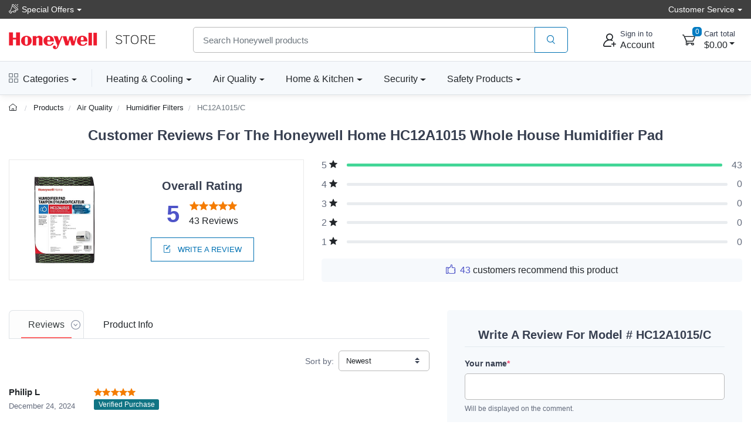

--- FILE ---
content_type: text/html; charset=UTF-8
request_url: https://www.honeywellstore.com/store/products/reviews/HC12A1015/C
body_size: 20388
content:
<!DOCTYPE html>
<html lang="en">
<head>
    
<meta charset="utf-8">
<meta name="viewport" content="width=device-width, initial-scale=1, maximum-scale=5">

<link rel="icon" sizes="48x48" type="image/x-icon" href="/favicon.ico">
<link rel="icon" type="image/png" sizes="16x16" href="/images/favicon-16.png">
<link rel="icon" type="image/png" sizes="32x32" href="/images/favicon-32.png">
<link rel="icon" type="image/png" sizes="192x192" href="/images/favicon-192.png">
<link rel="apple-touch-icon" sizes="180x180" href="/images/favicon-180.png">

<link rel="preload" href="https://fonts.googleapis.com/css?family=Rubik:300,400,500,700&display=swap" as="style">
<link rel="preload" href="/assets/css/style.min.css" as="style">

<link rel="stylesheet" href="/store/assets/css/bootstrap.min.css">
<link rel="stylesheet" media="screen" id="main-styles" href="/store/assets/css/theme.min.css?v=251204">
<link href="https://fonts.googleapis.com/css?family=Rubik:300,400,500,700&display=swap" rel="stylesheet">

<!-- Google tag (gtag.js) -->
<script async src="https://www.googletagmanager.com/gtag/js?id=G-R9FWGBT2YJ"></script>
<script nonce="">
	window.dataLayer = window.dataLayer || [];
	function gtag(){dataLayer.push(arguments);}
	gtag('js', new Date());	

	gtag('config', 'G-R9FWGBT2YJ', {
		'cookie_flags': 'SameSite=None;Secure'
	});
</script>

<link href="/manifest.json" rel="manifest"/>
<meta name="theme-color" content="#ee3124"/>
<link rel="stylesheet" media="screen" id="site-styles" href="/assets/css/style.min.css">	
    <title>HC12A1015/C Reviews: Honeywell Home HC12A1015 Whole House Humidifier…</title>
    <meta name="description" content="Customer reviews and ratings on the Honeywell Home Whole House Humidifier Pad for HE120 Whole House Humidifiers - HC12A1015 from Honeywell Store.">
    <meta name="keywords" content="HC12A1015/C reviews">
    <link rel="canonical" href="https://www.honeywellstore.com/store/products/reviews/HC12A1015/C" />
</head>

<body>


<header class="box-shadow-sm">
    <!-- Topbar-->
    <div class="topbar topbar-hcs bg-hcs">
        <div class="container">
				<div class="topbar-text text-nowrap dropdown">
					<a class="topbar-link dropdown-toggle" href="#" data-toggle="dropdown"><i class="czi-loudspeaker mt-n1"></i>Special Offers</a>
                    <ul class="dropdown-menu">
                        <li><a class="dropdown-item" href="/store/coupon-code-sale/"><i class="czi-lable text-muted mr-2"></i>10% Off Your Next Order</a></li>
						<li><a class="dropdown-item" href="/store/category/honyeywell-smart-lighting.htm"><i class="czi-delivery text-muted mr-2"></i>Free Shipping - Smart Lights</a></li>
						<li><a class="dropdown-item" href="/store/category/portable-air-conditioners.htm"><i class="czi-delivery text-muted mr-2"></i>Free Shipping - Air Conditioners</a></li>
						<li><a class="dropdown-item" href="/store/category/refrigerators.htm"><i class="czi-delivery text-muted mr-2"></i>Free Shipping - Refrigerators</a></li>
						<div class="dropdown-divider"></div>
						<div class="dropdown-item text-center"><a class="btn btn-sm btn-primary w-100" href="/store/deals/">Item's On Sale Today</a></div>
                    </ul>
                </div>
            <div class="ml-3 text-nowrap">
                <div class="topbar-text dropdown">
					<a class="topbar-link dropdown-toggle" href="#" data-toggle="dropdown"><span class="d-none d-md-inline-block">Customer Service</span><span class="d-md-none">Help</span></a>
                    <ul class="dropdown-menu dropdown-menu-right">
                        <li><a class="dropdown-item" href="/store/customer-service/order/"><i class="czi-location text-muted mr-2"></i>Order Tracking</a></li>
                        <li><a class="dropdown-item" href="/store/volume-pricing-request-form/"><i class="czi-coins text-muted mr-2"></i>Volume/Bulk Discounts</a></li>
						<li><a class="dropdown-item" href="/store/customer-service/returns-and-refunds.htm"><i class="czi-currency-exchange text-muted mr-2"></i>Return Policy</a></li>
						<li><a class="dropdown-item" href="/store/customer-service/shipping-and-delivery.htm"><i class="czi-delivery text-muted mr-2"></i>Shipping & Delivery</a></li>
						<li><a class="dropdown-item" href="/store/customer-service/sales-and-payments.htm"><i class="czi-printer text-muted mr-2"></i>Order Processing</a></li>
						<div class="dropdown-divider"></div>
						<li><a class="dropdown-item" href="/store/customer-service/contact-us.htm"><i class="czi-support text-muted mr-2"></i>Contact Us</a></li>
						<div class="dropdown-divider"></div>
						<div class="dropdown-item text-center">
							<a class="btn btn-sm btn-primary w-100" href="/store/customer-service/">Help Center</a>
						</div>
                    </ul>
                </div>
            </div>
        </div>
    </div>
    <!-- Main Bar -->
     <!-- Main Bar -->
    <div class="navbar-sticky bg-light">
        <div class="navbar navbar-expand-md navbar-light">
            <div class="container header-nav">
                <!-- Logo -->
               <a class="navbar-brand header-logo order-md-0 order-1 py-2" href="/"><img width="250" height="32" src="/images/header-logo.png" alt="the official Honeywell brand store"></a>
                <!-- Search Bar -->
                <div class="search-bar order-2">
                    <form id="frmHeaderSearch" class="input-group" method="post">
                        <input class="form-control" type="text" id="txtHeaderSearch" name="search" placeholder="Search Honeywell products">
                        <div class="input-group-append">
                            <button id="btnHeaderSearch" class="btn btn-outline-primary" type="button" aria-label="product search"><i class="czi-search"></i></button>
                        </div>
                    </form>
                </div>		
                <!-- Account/Cart -->
				<button class="navbar-toggler" type="button" data-toggle="collapse" data-target="#navbarCollapse" aria-label="expand navigation"><span class="navbar-toggler-icon"></span></button>
				<a class="navbar-tool navbar-stuck-toggler" href="#">
					<span class="navbar-tool-tooltip">Expand menu</span>
					<div class="navbar-tool-icon-box"><i class="navbar-tool-icon czi-menu"></i></div>
				</a>
				
					<button class="navbar-tool btn text-left p-0 order-3 linkLogin" type="button" aria-label="sign in to account">
						<div class="navbar-tool-icon-box"><i class="navbar-tool-icon czi-add-user"></i></div>
						<div class="navbar-tool-text ml-n1 d-none d-sm-block"><small>Sign in to</small>Account</div>
					</button>

				
				<!-- Cart Dropdown -->
				<div class="navbar-tool dropdown ml-3 ml-lg-4 d-none d-md-flex order-4" id="divCartDropdown">
					<a class="navbar-tool-icon-box dropdown-toggle" href="/store/cart/">
						<span class="navbar-tool-label cart-count">0</span>
						<i class="navbar-tool-icon czi-cart"></i>
					</a>
					<a class="navbar-tool-text ml-1" href="/store/cart/">
						<small>Cart total</small>
						<span class="cart-total">$0.00</span>
					</a>
					<!-- Cart dropdown-->
					<div class="dropdown-menu dropdown-menu-right p-0">
						<div id="divCartContents"></div>
					</div>

				</div>
            </div>
        </div>
        <div class="navbar navbar-expand-md navbar-light navbar-stuck-menu">
            <div class="container">
			<div class="collapse navbar-collapse" id="navbarCollapse">
			<!-- All Categories menu-->
			<ul class="navbar-nav mega-nav pr-lg-2 mr-lg-4 d-none d-lg-block">
				<li class="nav-item dropdown">
					<a class="nav-link hcs-hlink dropdown-toggle pl-0" href="#" data-toggle="dropdown"><i class="czi-view-grid mr-2"></i>Categories</a>
					<div class="dropdown-menu px-2 pl-0 pb-4">
						<div class="d-flex flex-wrap flex-lg-nowrap">
							<div class="mega-dropdown-column pt-4 px-3">
								<div class="widget widget-links">
									<h6 class="font-size-base">Heating & Cooling</h6>
									<ul class="widget-list">
										<li class="widget-list-item"><a class="widget-list-link" href="/store/category/fans.htm">Fans</a></li>
										<li class="widget-list-item"><a class="widget-list-link" href="/store/category/honeywell-ceiling-fans.htm">Ceiling Fans</a></li>
										<li class="widget-list-item"><a class="widget-list-link" href="/store/category/heaters.htm">Heaters</a></li>
										<li class="widget-list-item"><a class="widget-list-link" href="/store/category/thermostats.htm">Thermostats</a></li>
										<li class="widget-list-item"><a class="widget-list-link" href="/store/category/air-coolers.htm">Air Coolers</a></li>
										<li class="widget-list-item"><a class="widget-list-link" href="/store/category/portable-air-conditioners.htm">Air Conditioners</a></li>
									</ul>
								</div>
							</div>
							<div class="mega-dropdown-column pt-4 px-3">
								<div class="widget widget-links">
								  <h6 class="font-size-base">Air Quality</h6>
								  <ul class="widget-list">
									  <li class="widget-list-item"><a class="widget-list-link" href="/store/category/air-purifiers.htm">Air Purifiers</a></li>
									  <li class="widget-list-item"><a class="widget-list-link" href="/store/category/hepa-air-purifiers.htm">HEPA Air Purifiers</a></li>
									  <li class="widget-list-item"><a class="widget-list-link" href="/store/category/humidifiers.htm">Humidifiers</a></li>
									  <li class="widget-list-item"><a class="widget-list-link" href="/store/category/dehumidifiers.htm">Dehumidifiers</a></li>
								  </ul>
								</div>
							</div>
							<div class="mega-dropdown-column pt-4 px-3">
								<div class="widget widget-links">
								  <h6 class="font-size-base">Genuine Honeywell Filters</h6>
								  <ul class="widget-list">
									  <li class="widget-list-item"><a class="widget-list-link" href="/store/category/air-purifier-filters.htm">Air Purifier Filters</a></li>
									  <li class="widget-list-item"><a class="widget-list-link" href="/store/category/humidifier-filters.htm">Humidifier Filters</a></li>
									  <li class="widget-list-item"><a class="widget-list-link" href="/store/category/furnace-hvac-filters.htm">Furnace HVAC Filters</a></li>
									  <li class="widget-list-item"><a class="widget-list-link" href="/store/category/filters-and-accessories.htm">All Air Filters</a></li>
								  </ul>
								</div>
							</div>
							<div class="mega-dropdown-column p-3">
								<a class="d-block" href="/store/category/filters-and-accessories.htm"><img src="/images/header-honeywell-air-filter-replacement.jpg" alt="honeywell replacement filters" loading="lazy"></a>
							</div>
						</div>
						<div class="d-flex flex-wrap flex-lg-nowrap">
							<div class="mega-dropdown-column pt-4 px-3">
								<div class="widget widget-links">
								  <h6 class="font-size-base">Home & Kitchen</h6>
								  <ul class="widget-list">
									  <li class="widget-list-item"><a class="widget-list-link" href="/store/category/refrigerators.htm">Refrigerators</a></li>
									  <li class="widget-list-item"><a class="widget-list-link" href="/store/category/freezers.htm">Freezers</a></li>
									  <li class="widget-list-item"><a class="widget-list-link" href="/store/category/wine-cooler-refrigerators.htm">Wine Coolers</a></li>
									  <li class="widget-list-item"><a class="widget-list-link" href="/store/category/can-cooler-refrigerators.htm">Beverage Can Coolers</a></li>	  
								  </ul>
								</div>
							</div>
							<div class="mega-dropdown-column pt-4 px-3">
								<div class="widget widget-links">
								  <h6 class="font-size-base">Lighting & Bulbs</h6>
								  <ul class="widget-list">
									  <li class="widget-list-item"><a class="widget-list-link" href="/store/category/honyeywell-smart-lighting.htm">Smart Lighting</a></li>
									  <li class="widget-list-item"><a class="widget-list-link" href="/store/category/programmable-light-switch-timers.htm">Light Switch Timers</a></li>
								  </ul>
								</div>
							</div>							
							<div class="mega-dropdown-column pt-4 px-3">
								<div class="widget widget-links">
								  <h6 class="font-size-base">Generator Maintenance</h6>
								  <ul class="widget-list">
									  <li class="widget-list-item"><a class="widget-list-link" href="/store/category/standby-generator-maintenance-kits.htm">Maintenance Kits</a></li>
								  </ul>
								</div>
							</div>
							<div class="mega-dropdown-column pt-4 px-3">
								<div class="widget widget-links">
								  <h6 class="font-size-base">Floor Care</h6>
								  <ul class="widget-list">
									  <li class="widget-list-item"><a class="widget-list-link" href="/store/category/honeywell-cordless-vacuum-cleaners.htm">Cordless Vacuums</a></li>
									  <li class="widget-list-item"><a class="widget-list-link" href="/store/category/honeywell-floor-cleaners.htm">Floor Cleaners</a></li>
									  <li class="widget-list-item"><a class="widget-list-link" href="/store/category/water-alarm.htm">Water Alarms</a></li>
								  </ul>
								</div>
							</div>
						</div>
						<div class="d-flex flex-wrap flex-lg-nowrap">
							<div class="mega-dropdown-column pt-4 px-3">
								<div class="widget widget-links">
								  <h6 class="font-size-base">Safes & Shredders</h6>
								  <ul class="widget-list">
									  <li class="widget-list-item"><a class="widget-list-link" href="/store/category/cash-boxes-and-portable-security-safes.htm">Cash & Portable Safes</a></li>
									  <li class="widget-list-item"><a class="widget-list-link" href="/store/category/fire-and-water-safes.htm">Fire & Waterproof Safes</a></li>
									  <li class="widget-list-item"><a class="widget-list-link" href="/store/category/honeywell-steel-security-safes.htm">Steel Security Safes</a></li>
									  <li class="widget-list-item"><a class="widget-list-link" href="/store/category/safes.htm">All Safes</a></li>
									  <li class="widget-list-item"><a class="widget-list-link" href="/store/category/shredders.htm">Shredders</a></li>
								  </ul>
								</div>
							</div>
							<div class="mega-dropdown-column pt-4 px-3">
								<div class="widget widget-links">
								  <h6 class="font-size-base">Door Locks & Accessories</h6>
								  <ul class="widget-list">
									  <li class="widget-list-item"><a class="widget-list-link" href="/store/category/door-chimes.htm">Door Chimes</a></li>
									  <li class="widget-list-item"><a class="widget-list-link" href="/store/category/honeywell-door-hardware-doorknobs.htm">Door Knobs</a></li>
									  <li class="widget-list-item"><a class="widget-list-link" href="/store/category/honeywell-door-hardware-levers-handlesets.htm">Door Levers & Handles</a></li>
									  <li class="widget-list-item"><a class="widget-list-link" href="/store/category/door-hardware-deadbolts.htm">Deadbolts</a></li>
								  </ul>
								</div>
							</div>
							<div class="mega-dropdown-column pt-4 px-3">
								<div class="widget widget-links">
								  <h6 class="font-size-base">Safety Products</h6>
								  <ul class="widget-list">
									  <li class="widget-list-item"><a class="widget-list-link" href="/store/category/eye-protection.htm">Eye Protection</a></li>
									  <li class="widget-list-item"><a class="widget-list-link" href="/store/category/hearing-protection-earmuffs-and-earbuds.htm">Hearing Protection</a></li>
									  <li class="widget-list-item"><a class="widget-list-link" href="/store/category/head-and-face-protection-helmets-face-masks.htm">Head & Face Protection</a></li>
									  <li class="widget-list-item"><a class="widget-list-link" href="/store/category/honeywell-personal-protective-gear.htm">Personal Protective Gear</a></li>
									  <li class="widget-list-item"><a class="widget-list-link" href="/store/category/honeywell-respiratory-protection-face-masks.htm">Respiratory Protection</a></li>
									  <li class="widget-list-item"><a class="widget-list-link" href="/store/category/personal-protective-equipment-ppe-honeywell.htm">PPE & Safety Kits</a></li>
								  </ul>
								</div>
							</div>
							<div class="mega-dropdown-column pt-4 px-3">
								<div class="widget widget-links">
								  <h6 class="font-size-base">Head & Face Protection</h6>
								  <ul class="widget-list">
									  <li class="widget-list-item"><a class="widget-list-link" href="/store/category/facemasks-and-dust-masks.htm">Facemasks</a></li>
									  <li class="widget-list-item"><a class="widget-list-link" href="/store/category/safety-glasses.htm">Safety Glasses</a></li>
									  <li class="widget-list-item"><a class="widget-list-link" href="/store/category/respirators-and-gas-masks.htm">Respirators</a></li>
									  <li class="widget-list-item"><a class="widget-list-link" href="/store/category/safety-earmuffs-and-headphones.htm">Earmuffs</a></li>
								  </ul>
								</div>
							</div>
						</div>
					</div>
				</li>
				</ul>
				<!-- Top Category menu-->
				<ul class="navbar-nav product-nav">
					<li class="nav-item dropdown">
						<a class="nav-link hcs-hlink dropdown-toggle pl-md-0" href="/store/categories/heating-and-cooling.htm" data-toggle="dropdown">Heating & Cooling</a>
						<div class="dropdown-menu p-0">
							<div class="d-flex flex-wrap flex-md-nowrap">
								<div class="mega-dropdown-column p-3">
									<div class="widget widget-links">
										<ul class="widget-list">
											<li class="widget-list-item"><a class="widget-list-link" href="/store/category/fans.htm">Fans</a></li>
											<li class="widget-list-item"><a class="widget-list-link" href="/store/category/heaters.htm">Heaters</a></li>
											<li class="widget-list-item"><a class="widget-list-link" href="/store/category/thermostats.htm">Thermostats</a></li>
											<li class="widget-list-item"><a class="widget-list-link" href="/store/category/honeywell-ceiling-fans.htm">Ceiling Fans</a></li>
											<li class="widget-list-item"><a class="widget-list-link" href="/store/category/air-coolers.htm">Portable Air Coolers</a></li>
											<li class="widget-list-item"><a class="widget-list-link" href="/store/category/portable-air-conditioners.htm">Portable Air Conditioners</a></li>
										</ul>
									</div>
								</div>
								<div class="mega-dropdown-promo m-3">
									<a href="/store/products/honeywell-x8s-smart-thermostat-x8vwf7w.htm">
										<img width="250" height="195" src="/images/header-honeywell-thermostat.jpg" class="rounded" alt="honeywell home thermostat" loading="lazy">
									</a>
								</div>
							</div>
						</div>
					</li>
					<li class="nav-item dropdown">
						<a class="nav-link hcs-hlink dropdown-toggle" href="/store/categories/home-air-quality.htm" data-toggle="dropdown">Air Quality</a>
						<div class="dropdown-menu hide-h6 p-0">
							<div class="d-flex flex-wrap flex-md-nowrap">
								<div class="mega-dropdown-column p-3">
									<div class="widget widget-links">
										<h6 class="font-size-base">Air Purifiers</h6>
										<ul class="widget-list">
											<li class="widget-list-item"><a class="widget-list-link" href="/store/category/air-purifiers.htm">Air Purifiers</a></li>
											<li class="widget-list-item"><a class="widget-list-link" href="/store/category/air-purifier-filters.htm">Air Purifier Filters</a></li>
										</ul>
									</div>
									<hr/>
									<div class="widget widget-links">
										<h6 class="font-size-base">Air Filters</h6>
										<ul class="widget-list">
											<li class="widget-list-item"><a class="widget-list-link" href="/store/category/furnace-hvac-filters.htm">Furnace Filters</a></li>
										</ul>
									</div>
								</div>
								  <div class="mega-dropdown-column p-3">
									  <div class="widget widget-links">
										<h6 class="font-size-base">Humidifiers</h6>
										<ul class="widget-list">
											<li class="widget-list-item"><a class="widget-list-link" href="/store/category/humidifiers.htm">Humidifiers</a></li>
											<li class="widget-list-item"><a class="widget-list-link" href="/store/category/humidifier-filters.htm">Humidifier Filters</a></li>
										</ul>
									</div>
									<hr/> 
									<div class="widget widget-links">
										<h6 class="font-size-base">Dehumidifiers</h6>
										<ul class="widget-list">
											<li class="widget-list-item"><a class="widget-list-link" href="/store/category/dehumidifiers.htm">Dehumidifiers</a></li>
										</ul>
									</div>
								  </div>
								<div class="mega-dropdown-promo m-3">
									<a href="/store/products/designer-series-cool-mist-humidifier-hul430b.htm">
										<img width="250" height="220" src="/images/header-honeywell-cool-mist-humidifier.jpg" class="rounded" alt="honeywell humidifier and filter" loading="lazy">
									</a>										
								</div>
							</div>
						</div>
					</li>
					<li class="nav-item dropdown">
						<a class="nav-link hcs-hlink dropdown-toggle" href="#" data-toggle="dropdown">Home & Kitchen</a>
						<div class="dropdown-menu p-0">
							<div class="d-flex flex-wrap flex-md-nowrap">
								<div class="mega-dropdown-column p-3">
									<div class="widget widget-links">
										<h6 class="font-size-base">Appliances</h6>
										<ul class="widget-list">
											<li class="widget-list-item"><a class="widget-list-link" href="/store/category/refrigerators.htm">Refrigerators</a></li>
											<li class="widget-list-item"><a class="widget-list-link" href="/store/category/freezers.htm">Freezers</a></li>
											<li class="widget-list-item"><a class="widget-list-link" href="/store/category/wine-cooler-refrigerators.htm">Wine Coolers</a></li>
											<li class="widget-list-item"><a class="widget-list-link" href="/store/category/can-cooler-refrigerators.htm">Beverage Can Coolers</a></li>
											<li class="widget-list-item"><a class="widget-list-link" href="/store/category/water-alarm.htm">Water Alarms</a></li>
											<li class="widget-list-item"><a class="widget-list-link" href="/store/category/vacuums-and-floor-cleaners.htm">Vacuums</a></li>											
										</ul>
									</div>
								</div>
								<div class="mega-dropdown-promo m-3">
									<div class="widget widget-links mt-4 mt-md-0">
										<h6 class="font-size-base">Lighting & Bulbs</h6>
										<ul class="widget-list">
											<li class="widget-list-item"><a class="widget-list-link" href="/store/category/honyeywell-smart-lighting.htm">Desk & Floor Lights</a></li>
											<li class="widget-list-item"><a class="widget-list-link" href="/store/category/programmable-light-switch-timers.htm">Light Switch Timers</a></li>
										</ul>
									</div>
								</div>
								<div class="mega-dropdown-column p-3">
										<a class="d-inline-block" href="/store/products/honeywell-office-table-lamp-gray-hwt-h01g.htm">
										<img width="250" height="250" src="/images/header-honeywell-smart-lights.jpg" class="rounded" alt="honeywell desk table and floor lights" loading="lazy">
									</a>
								</div>
							</div>							
						</div>
					</li>
					<li class="nav-item dropdown">
						<a class="nav-link hcs-hlink dropdown-toggle" href="#" data-toggle="dropdown">Security</a>
						<div class="dropdown-menu dropdown-menu-right p-0">
							<div class="d-flex flex-wrap flex-md-nowrap">
								<div class="mega-dropdown-column order-lg-3 p-3">
									<div class="widget widget-links">
										<h6 class="font-size-base">Safes & Shredders</h6>
										<ul class="widget-list">
											<li class="widget-list-item"><a class="widget-list-link" href="/store/category/cash-boxes-and-portable-security-safes.htm">Cash & Portable Safes</a></li>
											<li class="widget-list-item"><a class="widget-list-link" href="/store/category/fire-and-water-safes.htm">Fire & Waterproof Safes</a></li>
											<li class="widget-list-item"><a class="widget-list-link" href="/store/category/honeywell-steel-security-safes.htm">Steel Security Safes</a></li>
											<li class="widget-list-item"><a class="widget-list-link" href="/store/category/safes.htm">All Safes</a></li>
											<li class="widget-list-item"><a class="widget-list-link" href="/store/category/shredders.htm">Shredders</a></li>	
										</ul>
									</div>
									<hr/>
									<div class="widget widget-links mt-4 mt-md-0">
									<h6 class="font-size-base">Security Lighting</h6>
										<ul class="widget-list">
											<li class="widget-list-item"><a class="widget-list-link" href="/store/category/programmable-light-switch-timers.htm">Light Switch Timers</a></li>
										</ul>
									</div>										
								</div>
								<div class="mega-dropdown-column order-lg-2 p-3">
									<div class="widget widget-links">
										<h6 class="font-size-base">Door Locks & Accessories</h6>
										<ul class="widget-list">
											<li class="widget-list-item"><a class="widget-list-link" href="/store/category/door-chimes.htm">Door Chimes</a></li>
											<li class="widget-list-item"><a class="widget-list-link" href="/store/category/honeywell-door-hardware-doorknobs.htm">Door Knobs</a></li>
											<li class="widget-list-item"><a class="widget-list-link" href="/store/category/honeywell-door-hardware-levers-handlesets.htm">Door Levers & Handles</a></li>
											<li class="widget-list-item"><a class="widget-list-link" href="/store/category/door-hardware-deadbolts.htm">Deadbolts</a></li>
										</ul>
									</div>
									<hr/>
									<div class="widget widget-links mt-4 mt-md-0">
										<h6 class="font-size-base">Backup Generators</h6>
										<ul class="widget-list">
											<li class="widget-list-item"><a class="widget-list-link" href="/store/category/standby-generator-maintenance-kits.htm">Maintenance Kits</a></li>
										</ul>
									</div>
								</div>
								<div class="mega-dropdown-promo order-lg-1 m-3">
									<a href="/store/category/fire-and-water-safes.htm">
										<img width="250" height="170" src="/images/honeywell-header-fire-and-water-safe.jpg" class="rounded" alt="honeywell fire safe" loading="lazy">
									</a>
									<hr/>
									<a href="/store/products/plug-in-wireless-doorbell-with-strobe-light-3-series-rdwl313p.htm">
										<img width="250" height="170" src="/images/honeywell-header-wifi-door-bell.jpg" class="rounded" alt="honeywell door chime bell" loading="lazy">
									</a>
								</div>
							</div>
						</div>
					</li>
					<li class="nav-item dropdown">
						<a class="nav-link hcs-hlink dropdown-toggle" href="#" data-toggle="dropdown">Safety Products</a>
						<div class="dropdown-menu dropdown-menu-right p-0">
							<div class="d-flex flex-wrap flex-md-nowrap">
								<div class="mega-dropdown-column p-3 order-lg-3">
									<div class="widget widget-links">
										<a href="/store/category/eye-protection.htm"><h6 class="font-size-base">Eye Protection</h6></a>
										<ul class="widget-list">
											<li class="widget-list-item"><a class="widget-list-link" href="/store/category/safety-glasses.htm">Safety Glasses</a></li>
											<li class="widget-list-item"><a class="widget-list-link" href="/store/category/safety-goggles.htm">Safety Googles</a></li>
											<li class="widget-list-item"><a class="widget-list-link" href="/store/category/reading-glasses.htm">Reading Glasses</a></li>
											<li class="widget-list-item"><a class="widget-list-link" href="/store/category/safety-glasses-accessories.htm">Accessories</a></li>
										</ul>
									</div>	
									<hr/>
									<div class="widget widget-links mt-4 mt-md-0">	
										<a href="/store/category/hearing-protection-earmuffs-and-earbuds.htm"><h6 class="font-size-base">Hearing Protection</h6></a>
										<ul class="widget-list">											
											<li class="widget-list-item"><a class="widget-list-link" href="/store/category/safety-earmuffs-and-headphones.htm">Earmuffs</a></li>
											<li class="widget-list-item"><a class="widget-list-link" href="/store/category/safety-earplugs.htm">Earplugs</a></li>
											<li class="widget-list-item"><a class="widget-list-link" href="/store/category/hearing-protection-accessories.htm">Accessories</a></li>
										</ul>
									</div>
								</div>
								<div class="mega-dropdown-column p-3 order-lg-2">
									<div class="widget widget-links">
										<a href="/store/category/head-and-face-protection-helmets-face-masks.htm"><h6 class="font-size-base">Head & Face Protection</h6></a>
										<ul class="widget-list">											
											<li class="widget-list-item"><a class="widget-list-link" href="/store/category/safety-faceshields.htm">Faceshields</a></li>
											<li class="widget-list-item"><a class="widget-list-link" href="/store/category/safety-helmets-and-hard-hats.htm">Hats & Helmets</a></li>
											<li class="widget-list-item"><a class="widget-list-link" href="/store/category/respirators-and-gas-masks.htm">Masks</a></li>
											<li class="widget-list-item"><a class="widget-list-link" href="/store/category/honeywell-personal-protective-gear.htm">Personal Gear</a></li>
										</ul>										
									</div>	
									<hr/>
									<div class="widget widget-links mt-4 mt-md-0">
										<a href="/store/category/honeywell-respiratory-protection-face-masks.htm"><h6 class="font-size-base">Respiratory Protection</h6></a>
										<ul class="widget-list">
											<li class="widget-list-item"><a class="widget-list-link" href="/store/category/facemasks-and-dust-masks.htm">Facemasks</a></li>
											<li class="widget-list-item"><a class="widget-list-link" href="/store/category/respirators-and-gas-masks.htm">Respirators</a></li>
											<li class="widget-list-item"><a class="widget-list-link" href="/store/category/respirator-filters-and-cartridges.htm">Respirator Filters</a></li>
											<li class="widget-list-item"><a class="widget-list-link" href="/store/category/personal-protective-equipment-ppe-honeywell.htm">PPE & Safety Kits</a></li>
										</ul>
									</div>
								</div>
								<div class="mega-dropdown-promo order-lg-1 m-3">
									<a href="/store/products/honeywell-shooting-sports-impact-series-electronic-earmuffs-r-01526.htm">
										<img width="250" height="170" src="/images/header-howard-leight-shooting-earmuff.jpg" class="rounded" alt="howard leight shooting range ear muffs" loading="lazy">
									</a>
									<hr/>
									<a href="/store/products/honeywell-performance-safety-eyewear-eye-protection-glasses-rws-51025.htm">
										<img width="250" height="170" src="/images/header-honywell-premium-safety-eyeware.jpg" class="rounded" alt="honeywell industrial safety eye ware" loading="lazy">
									</a>
								</div>							
							</div>
						</div>
					</li>
				</ul>
				</div>
			</div>
        </div>
    </div>
</header>

<div class="modal fade" id="dlgLogin" tabindex="-1" role="dialog">
    <div class="modal-dialog modal-dialog-centered" role="document">
        <div class="modal-content">
            <div class="modal-header">
                <ul class="nav nav-tabs card-header-tabs" role="tablist" aria-label="Account sign in or sign up">
                    <li class="nav-item">
                        <a class="nav-link active" href="#frmLogin" data-toggle="tab" role="tab" aria-selected="true" aria-controls="frmLogin">
                            <i class="czi-unlocked mr-2 mt-n1"></i>Sign in
                        </a>
                    </li>
                    <li class="nav-item">
                        <a class="nav-link" href="#divAccountInfo" data-toggle="tab" role="tab" aria-selected="false" aria-controls="divAccountInfo">
                            <i class="czi-add-user mr-2 mt-n1"></i>Info
                        </a>
                    </li>
                </ul>
                <button class="close" type="button" data-dismiss="modal" aria-label="Close">
                    <span aria-hidden="true">&times;</span>
                </button>
            </div>

            <div class="modal-body tab-content py-4">
                <form class="needs-validation tab-pane fade show active" novalidate id="frmLogin" role="tabpanel">
                    <div class="form-group">
                        <label for="txtLoginEmail">Email address</label>
                        <input class="form-control" type="email" id="txtLoginEmail" name="e" required autocomplete="username">
                        <div class="invalid-feedback">Please enter a valid email address.</div>
                    </div>
                    <div class="form-group hideForgot">
                        <label for="txtLoginPass">Password</label>
                        <div class="password-toggle">
                            <input class="form-control" type="password" id="txtLoginPass" name="p" required autocomplete="current-password">
                            <label class="password-toggle-btn">
                                <input class="custom-control-input" type="checkbox" name="show-password-toggle"><i class="czi-eye password-toggle-indicator"></i><span class="sr-only">Show password</span>
                            </label>
                        </div>
                    </div>
                    <div class="hideForgot">
                        <div class="form-group d-flex flex-wrap justify-content-between">
                            <div class="custom-control custom-checkbox mb-2">
                                <input class="custom-control-input" type="checkbox" id="si-remember">
                                <label class="custom-control-label" for="si-remember">Remember me</label>
                            </div>
                            <button id="linkForgot" class="btn btn-link font-size-sm p-0 mb-2" type="button">Forgot password?</button>
                        </div>
                    </div>
                    <div id="divLoginForgotPass" class="alert alert-warning d-none">
                        Enter your Email address above, and we will send you an email with a link to reset your password.
                    </div>
                    <input class="noseeum" autocomplete="off" type="text" name="url" aria-label="not in use" tabindex="-1">
                    <div id="divLoginError" class="alert alert-danger m-b-0 d-none"></div>
                    <button id="btnLogin" class="btn btn-primary btn-block btn-shadow" type="button">Sign in</button>
                    <button id="btnResetPass" class="btn btn-primary btn-block btn-shadow d-none" type="button">Send Email</button>
                </form>

                <div class="tab-pane font-size-md fade" id="divAccountInfo" role="tabpanel">
					<div class="h6">Creating an account is easy:</div>
					<p>When checking out, simply select the "New Customer" option. All you need to get started is a valid email address and a secure password of your choosing. After your purchase is complete, your account will be created, and you will immediately gain all the benefits of being an account holder. If you have previously placed an order with us as a guest, you can try using the "Forgot Password" feature under the "Sign In" tab.</p>
					<div class="h6">Benefits of having an account:</div>
					<ul>
						<li>Real-time status updates on all your orders and returns.</li>
						<li>Ability to view detailed order history.</li>
						<li>Eligibility to enroll in subscription items for recurring discounts.</li>
						<li>Access to more store features and quicker customer support.</li>
						<li>Connection to a dedicated sales representative if placing bulk orders.</li>
					</ul>
					<hr>
					<div class="h6">Manage your account settings:</div>
						<ul>
							<li>Update your email address and password.</li>
							<li>Unsubscribe from email promotions.</li>
							<li>Manage item subscriptions.</li>
							<li>Delete your account and remove your information.</li>
						</ul>
					<div class="cs-alert">We respect your privacy and are committed to protecting any personal information you may provide us through our Website. View our <a href="/store/privacy-policy/">privacy policy</a> for more info.</div>
                </div>
            </div>
        </div>
    </div>
</div>
<div class="breadcrumb-nav" aria-label="breadcrumb">
	<div class="container">
		<ul class="breadcrumb container" id="crumbs">
			<li class="breadcrumb-item">
				<a href="/" title="Return to Home"><i class="czi-home"></i></a>
			</li>
			<li class="breadcrumb-item" id="breadcrumb_trail">
				<a href="/store/categories/honeywell-products.htm" title="">Products</a>
			</li>
			<li class="breadcrumb-item" id="">
				<a href="/store/categories/home-air-quality.htm" title="">Air Quality</a>
			</li><li class="breadcrumb-item" id="">
				<a href="/store/category/humidifier-filters.htm" title="">Humidifier Filters</a>
			</li><li class="breadcrumb-item active" aria-current="page">
				<a id="breadcrumb_thispage" href="/store/products/honeywell-hc12a1015c-whole-house-humidifier-pad.htm" title="">HC12A1015/C</a>
			</li>
		</ul>
	</div>	
</div>
<div class="container page-content">
	<h1 class="h3 text-center mb-4">Customer Reviews For The Honeywell Home HC12A1015 Whole House Humidifier Pad</h1>

	<div id="reviews">
		<div class="row justify-content-center align-items-center">
			<div class="col-sm-7 col-md-6 col-lg-5 mb-4">
				<div class="card justify-content-center">
					<div class="row card-body no-gutters align-items-center text-center p-2 p-md-3">
						<div class="col-4 my-2">
							<a href="https://www.honeywellstore.com/store/products/honeywell-hc12a1015c-whole-house-humidifier-pad.htm">
								<img width="170" height="170" src="/store/images/products/thumbnails/HC12A1015-C.jpg" alt="HC12A1015/C reviews">
							</a>
						</div>
						<div class="col-8 my-2">		
							<h2 class="h5">Overall Rating</h2>
							<div class="d-flex align-items-center justify-content-center">
								<div class="h1 text-accent mb-0 mr-3" style="font-size:2.5rem;">
									5								</div>
								<div class="d-inline-block">
									<div class="starqueue"><span class="fa fa-star czi-star-filled" aria-hidden="true"></span><span class="fa fa-star czi-star-filled" aria-hidden="true"></span><span class="fa fa-star czi-star-filled" aria-hidden="true"></span><span class="fa fa-star czi-star-filled" aria-hidden="true"></span><span class="fa fa-star czi-star-filled" aria-hidden="true"></span></div>
									<div class="">43 Reviews</div>
								</div>	
							</div>	
							<div class="mt-3">
								<a href="#wreview" class="btn btn-sm btn-outline-primary"><i class="czi-edit mr-2"></i> Write a review</a>
							</div>
						</div>
					</div>
				</div>
			</div>
			<div class="col-sm-5 col-md-6 col-lg-7 mb-4">
				<div class="d-flex align-items-center mb-2">
					<div class="text-nowrap mr-3">
						<span class="d-inline-block align-middle text-muted">5</span><i class="czi-star-filled font-size-sm ml-1"></i>
					</div>
					<div class="w-100">
						<div class="progress" style="height: 5px;">
							<div class="progress-bar bg-success" role="progressbar" aria-label="5 Star Review Count" aria-valuemin="0" aria-valuemax="100"
								 style="width: 100%;" aria-valuenow="100"></div>
						</div>
					</div><span class="text-muted ml-3">43</span>
				</div>
				<div class="d-flex align-items-center mb-2">
					<div class="text-nowrap mr-3">
						<span class="d-inline-block align-middle text-muted">4</span><i class="czi-star-filled font-size-sm ml-1"></i>
					</div>
					<div class="w-100">
						<div class="progress" style="height: 5px;">
							<div class="progress-bar" role="progressbar" aria-label="4 Star Review Count" aria-valuemin="0" aria-valuemax="100"
								 style="width: 0%; background-color: #a7e453;" aria-valuenow="0"></div>
						</div>
					</div><span class="text-muted ml-3">0</span>
				</div>
				<div class="d-flex align-items-center mb-2">
					<div class="text-nowrap mr-3">
						<span class="d-inline-block align-middle text-muted">3</span><i class="czi-star-filled font-size-sm ml-1"></i>
					</div>
					<div class="w-100">
						<div class="progress" style="height: 5px;">
							<div class="progress-bar" role="progressbar" aria-label="3 Star Review Count" aria-valuemin="0" aria-valuemax="100"
								 style="width: 0%; background-color: #ffda75;" aria-valuenow="0"></div>
						</div>
					</div><span class="text-muted ml-3">0</span>
				</div>
				<div class="d-flex align-items-center mb-2">
					<div class="text-nowrap mr-3">
						<span class="d-inline-block align-middle text-muted">2</span><i class="czi-star-filled font-size-sm ml-1"></i>
					</div>
					<div class="w-100">
						<div class="progress" style="height: 5px;">
							<div class="progress-bar" role="progressbar" aria-label="2 Star Review Count" aria-valuemin="0" aria-valuemax="100"
								 style="width: 0%; background-color: #fea569;" aria-valuenow="0"></div>
						</div>
					</div><span class="text-muted ml-3">0</span>
				</div>
				<div class="d-flex align-items-center mb-3">
					<div class="text-nowrap mr-3">
						<span class="d-inline-block align-middle text-muted">1</span><i class="czi-star-filled font-size-sm ml-1"></i>
					</div>
					<div class="w-100">
						<div class="progress" style="height: 5px;">
							<div class="progress-bar bg-danger" role="progressbar" aria-label="1 Star Review Count" aria-valuemin="0" aria-valuemax="100"
								 style="width: 0%;" aria-valuenow="0"></div>
						</div>
					</div><span class="text-muted ml-3">0</span>
				</div>
				<div class="text-center bg-secondary p-2 rounded-lg"><span class="text-accent"><i class="czi-thumb-up mr-2"></i>43</span> customers recommend this product</div>
			</div>
		</div>
		<div class="row justify-content-center mt-4">
			<div class="col-md-7">
								<ul class="nav product-tabs nav-tabs" role="tablist">
					<li class="nav-item" role="tab">
						<a href="#TabReviews" class="nav-link active" data-toggle="tab">Reviews</a>
					</li>
										<li class="nav-item" role="tab">
						<a href="#TabProductinfo" class="nav-link" data-toggle="tab"><span class="d-none d-sm-inline">Product</span> Info</a>
					</li>
				</ul>
				<div class="tab-content">
					<div class="tab-pane fade show active" id="TabReviews" role="tabpanel">
						<div class="d-flex justify-content-end pb-4">
							<div class="form-inline flex-nowrap">
								<label class="text-muted text-nowrap mr-2 d-none d-sm-block" for="selSort">Sort by:</label>
								<select class="custom-select custom-select-sm" id="selSort">
									<option value="new">Newest</option>
									<option value="old">Oldest</option>
									<option value="verif">Verified Purchases</option>
									<option value="high">High rating</option>
									<option value="low">Low rating</option>
								</select>
							</div>
						</div>
						<div id="divReviews">
						
<div class="product-review pb-4 mb-4 border-bottom">
    <div class="d-flex align-items-center mb-3">
        <div class="media media-ie-fix align-items-center mr-4 pr-2">
            <div class="media-body">
                <div class="font-size-md font-weight-bold">Philip L</div>
                <span class="font-size-ms text-muted">December 24, 2024</span>
            </div>
        </div>
        <div>
            <div class="star-rating starqueue">
                <span class="fa fa-star czi-star-filled" aria-hidden="true"></span><span class="fa fa-star czi-star-filled" aria-hidden="true"></span><span class="fa fa-star czi-star-filled" aria-hidden="true"></span><span class="fa fa-star czi-star-filled" aria-hidden="true"></span><span class="fa fa-star czi-star-filled" aria-hidden="true"></span>            </div>
            <div>
                				<span class="badge badge-info align-top mr-2">Verified Purchase</span>
                			</div>
        </div>
    </div>
	<div class="font-size-md font-weight-bold mb-2">Whole Home Humidifier Pad</div>
    <p class="font-size-md mb-2">I love the Honeywell whole home humidifier. It adds just the right amount of moisture back into the air</p>

    </div>


<div class="product-review pb-4 mb-4 border-bottom">
    <div class="d-flex align-items-center mb-3">
        <div class="media media-ie-fix align-items-center mr-4 pr-2">
            <div class="media-body">
                <div class="font-size-md font-weight-bold">David D</div>
                <span class="font-size-ms text-muted">June 11, 2024</span>
            </div>
        </div>
        <div>
            <div class="star-rating starqueue">
                <span class="fa fa-star czi-star-filled" aria-hidden="true"></span><span class="fa fa-star czi-star-filled" aria-hidden="true"></span><span class="fa fa-star czi-star-filled" aria-hidden="true"></span><span class="fa fa-star czi-star-filled" aria-hidden="true"></span><span class="fa fa-star czi-star-filled" aria-hidden="true"></span>            </div>
            <div>
                				<span class="badge badge-info align-top mr-2">Verified Purchase</span>
                			</div>
        </div>
    </div>
	<div class="font-size-md font-weight-bold mb-2">Humidifier pad</div>
    <p class="font-size-md mb-2">Easy ordering.. excellent service ..and lightning delivery..always a pleasure to order..dd</p>

    </div>


<div class="product-review pb-4 mb-4 border-bottom">
    <div class="d-flex align-items-center mb-3">
        <div class="media media-ie-fix align-items-center mr-4 pr-2">
            <div class="media-body">
                <div class="font-size-md font-weight-bold">Terry M</div>
                <span class="font-size-ms text-muted">October 23, 2023</span>
            </div>
        </div>
        <div>
            <div class="star-rating starqueue">
                <span class="fa fa-star czi-star-filled" aria-hidden="true"></span><span class="fa fa-star czi-star-filled" aria-hidden="true"></span><span class="fa fa-star czi-star-filled" aria-hidden="true"></span><span class="fa fa-star czi-star-filled" aria-hidden="true"></span><span class="fa fa-star czi-star-filled" aria-hidden="true"></span>            </div>
            <div>
                				<span class="badge badge-info align-top mr-2">Verified Purchase</span>
                			</div>
        </div>
    </div>
	<div class="font-size-md font-weight-bold mb-2">drum replacement pads</div>
    <p class="font-size-md mb-2">repleacements were exactly the right size and shipped quickly!</p>

    </div>


<div class="product-review pb-4 mb-4 border-bottom">
    <div class="d-flex align-items-center mb-3">
        <div class="media media-ie-fix align-items-center mr-4 pr-2">
            <div class="media-body">
                <div class="font-size-md font-weight-bold">Frank V</div>
                <span class="font-size-ms text-muted">January 10, 2023</span>
            </div>
        </div>
        <div>
            <div class="star-rating starqueue">
                <span class="fa fa-star czi-star-filled" aria-hidden="true"></span><span class="fa fa-star czi-star-filled" aria-hidden="true"></span><span class="fa fa-star czi-star-filled" aria-hidden="true"></span><span class="fa fa-star czi-star-filled" aria-hidden="true"></span><span class="fa fa-star czi-star-filled" aria-hidden="true"></span>            </div>
            <div>
                				<span class="badge badge-info align-top mr-2">Verified Purchase</span>
                			</div>
        </div>
    </div>
	<div class="font-size-md font-weight-bold mb-2">fits perfectly</div>
    <p class="font-size-md mb-2">Fits well, good price, and prompt shipping.</p>

    </div>


<div class="product-review pb-4 mb-4 border-bottom">
    <div class="d-flex align-items-center mb-3">
        <div class="media media-ie-fix align-items-center mr-4 pr-2">
            <div class="media-body">
                <div class="font-size-md font-weight-bold">Jim R</div>
                <span class="font-size-ms text-muted">October 20, 2022</span>
            </div>
        </div>
        <div>
            <div class="star-rating starqueue">
                <span class="fa fa-star czi-star-filled" aria-hidden="true"></span><span class="fa fa-star czi-star-filled" aria-hidden="true"></span><span class="fa fa-star czi-star-filled" aria-hidden="true"></span><span class="fa fa-star czi-star-filled" aria-hidden="true"></span><span class="fa fa-star czi-star-filled" aria-hidden="true"></span>            </div>
            <div>
                				<span class="badge badge-info align-top mr-2">Verified Purchase</span>
                			</div>
        </div>
    </div>
	<div class="font-size-md font-weight-bold mb-2">Humidifier Pad</div>
    <p class="font-size-md mb-2">Very good experience. Easy purchase and arrived quickly</p>

    </div>


<div class="product-review pb-4 mb-4 border-bottom">
    <div class="d-flex align-items-center mb-3">
        <div class="media media-ie-fix align-items-center mr-4 pr-2">
            <div class="media-body">
                <div class="font-size-md font-weight-bold">Carol H</div>
                <span class="font-size-ms text-muted">September 15, 2022</span>
            </div>
        </div>
        <div>
            <div class="star-rating starqueue">
                <span class="fa fa-star czi-star-filled" aria-hidden="true"></span><span class="fa fa-star czi-star-filled" aria-hidden="true"></span><span class="fa fa-star czi-star-filled" aria-hidden="true"></span><span class="fa fa-star czi-star-filled" aria-hidden="true"></span><span class="fa fa-star czi-star-filled" aria-hidden="true"></span>            </div>
            <div>
                				<span class="badge badge-info align-top mr-2">Verified Purchase</span>
                			</div>
        </div>
    </div>
	<div class="font-size-md font-weight-bold mb-2">Humidifier pads</div>
    <p class="font-size-md mb-2">I like these pads and it is easy to order from your website!
Thank you!
</p>

    </div>


<div class="product-review pb-4 mb-4 border-bottom">
    <div class="d-flex align-items-center mb-3">
        <div class="media media-ie-fix align-items-center mr-4 pr-2">
            <div class="media-body">
                <div class="font-size-md font-weight-bold">Kathleen R</div>
                <span class="font-size-ms text-muted">August 15, 2022</span>
            </div>
        </div>
        <div>
            <div class="star-rating starqueue">
                <span class="fa fa-star czi-star-filled" aria-hidden="true"></span><span class="fa fa-star czi-star-filled" aria-hidden="true"></span><span class="fa fa-star czi-star-filled" aria-hidden="true"></span><span class="fa fa-star czi-star-filled" aria-hidden="true"></span><span class="fa fa-star czi-star-filled" aria-hidden="true"></span>            </div>
            <div>
                				<span class="badge badge-info align-top mr-2">Verified Purchase</span>
                			</div>
        </div>
    </div>
	<div class="font-size-md font-weight-bold mb-2"></div>
    <p class="font-size-md mb-2">We live in a very dry climate.  It's great to have the humidifier working again...</p>

    </div>


<div class="product-review pb-4 mb-4 border-bottom">
    <div class="d-flex align-items-center mb-3">
        <div class="media media-ie-fix align-items-center mr-4 pr-2">
            <div class="media-body">
                <div class="font-size-md font-weight-bold">Arthur K</div>
                <span class="font-size-ms text-muted">February 28, 2022</span>
            </div>
        </div>
        <div>
            <div class="star-rating starqueue">
                <span class="fa fa-star czi-star-filled" aria-hidden="true"></span><span class="fa fa-star czi-star-filled" aria-hidden="true"></span><span class="fa fa-star czi-star-filled" aria-hidden="true"></span><span class="fa fa-star czi-star-filled" aria-hidden="true"></span><span class="fa fa-star czi-star-filled" aria-hidden="true"></span>            </div>
            <div>
                				<span class="badge badge-info align-top mr-2">Verified Purchase</span>
                			</div>
        </div>
    </div>
	<div class="font-size-md font-weight-bold mb-2">Worked as expected</div>
    <p class="font-size-md mb-2">Pads fit and arrived a day before expected.</p>

    </div>


<div class="product-review pb-4 mb-4 border-bottom">
    <div class="d-flex align-items-center mb-3">
        <div class="media media-ie-fix align-items-center mr-4 pr-2">
            <div class="media-body">
                <div class="font-size-md font-weight-bold">Boguslaw Z</div>
                <span class="font-size-ms text-muted">February 14, 2022</span>
            </div>
        </div>
        <div>
            <div class="star-rating starqueue">
                <span class="fa fa-star czi-star-filled" aria-hidden="true"></span><span class="fa fa-star czi-star-filled" aria-hidden="true"></span><span class="fa fa-star czi-star-filled" aria-hidden="true"></span><span class="fa fa-star czi-star-filled" aria-hidden="true"></span><span class="fa fa-star czi-star-filled" aria-hidden="true"></span>            </div>
            <div>
                				<span class="badge badge-info align-top mr-2">Verified Purchase</span>
                			</div>
        </div>
    </div>
	<div class="font-size-md font-weight-bold mb-2">Replacement pad</div>
    <p class="font-size-md mb-2">A1 transaction 
Good product 
Quick shipping</p>

    </div>


<div class="product-review pb-4 mb-4 border-bottom">
    <div class="d-flex align-items-center mb-3">
        <div class="media media-ie-fix align-items-center mr-4 pr-2">
            <div class="media-body">
                <div class="font-size-md font-weight-bold">Scott S</div>
                <span class="font-size-ms text-muted">January 26, 2022</span>
            </div>
        </div>
        <div>
            <div class="star-rating starqueue">
                <span class="fa fa-star czi-star-filled" aria-hidden="true"></span><span class="fa fa-star czi-star-filled" aria-hidden="true"></span><span class="fa fa-star czi-star-filled" aria-hidden="true"></span><span class="fa fa-star czi-star-filled" aria-hidden="true"></span><span class="fa fa-star czi-star-filled" aria-hidden="true"></span>            </div>
            <div>
                				<span class="badge badge-info align-top mr-2">Verified Purchase</span>
                			</div>
        </div>
    </div>
	<div class="font-size-md font-weight-bold mb-2">As described-works well-fast ship</div>
    <p class="font-size-md mb-2">I needed a replacement humidifier drum pad for the HE120 Humidifier. Did my research and ended up at Honeywell. Perfect fit and service.</p>

    </div>


<div class="product-review pb-4 mb-4 border-bottom">
    <div class="d-flex align-items-center mb-3">
        <div class="media media-ie-fix align-items-center mr-4 pr-2">
            <div class="media-body">
                <div class="font-size-md font-weight-bold">james T</div>
                <span class="font-size-ms text-muted">January 21, 2022</span>
            </div>
        </div>
        <div>
            <div class="star-rating starqueue">
                <span class="fa fa-star czi-star-filled" aria-hidden="true"></span><span class="fa fa-star czi-star-filled" aria-hidden="true"></span><span class="fa fa-star czi-star-filled" aria-hidden="true"></span><span class="fa fa-star czi-star-filled" aria-hidden="true"></span><span class="fa fa-star czi-star-filled" aria-hidden="true"></span>            </div>
            <div>
                				<span class="badge badge-info align-top mr-2">Verified Purchase</span>
                			</div>
        </div>
    </div>
	<div class="font-size-md font-weight-bold mb-2">Humidifier filter</div>
    <p class="font-size-md mb-2">Same great quality as from Home Depot & easier on my wallet and time. Will be back!
      Jim T.</p>

    </div>


<div class="product-review pb-4 mb-4 border-bottom">
    <div class="d-flex align-items-center mb-3">
        <div class="media media-ie-fix align-items-center mr-4 pr-2">
            <div class="media-body">
                <div class="font-size-md font-weight-bold">JD</div>
                <span class="font-size-ms text-muted">January 15, 2022</span>
            </div>
        </div>
        <div>
            <div class="star-rating starqueue">
                <span class="fa fa-star czi-star-filled" aria-hidden="true"></span><span class="fa fa-star czi-star-filled" aria-hidden="true"></span><span class="fa fa-star czi-star-filled" aria-hidden="true"></span><span class="fa fa-star czi-star-filled" aria-hidden="true"></span><span class="fa fa-star czi-star-filled" aria-hidden="true"></span>            </div>
            <div>
                			</div>
        </div>
    </div>
	<div class="font-size-md font-weight-bold mb-2">2 thumbs up</div>
    <p class="font-size-md mb-2">Good product, good fit, and fast shipping!</p>

    </div>


<div class="product-review pb-4 mb-4 border-bottom">
    <div class="d-flex align-items-center mb-3">
        <div class="media media-ie-fix align-items-center mr-4 pr-2">
            <div class="media-body">
                <div class="font-size-md font-weight-bold">Frank V</div>
                <span class="font-size-ms text-muted">December 20, 2021</span>
            </div>
        </div>
        <div>
            <div class="star-rating starqueue">
                <span class="fa fa-star czi-star-filled" aria-hidden="true"></span><span class="fa fa-star czi-star-filled" aria-hidden="true"></span><span class="fa fa-star czi-star-filled" aria-hidden="true"></span><span class="fa fa-star czi-star-filled" aria-hidden="true"></span><span class="fa fa-star czi-star-filled" aria-hidden="true"></span>            </div>
            <div>
                				<span class="badge badge-info align-top mr-2">Verified Purchase</span>
                			</div>
        </div>
    </div>
	<div class="font-size-md font-weight-bold mb-2">just what I needed</div>
    <p class="font-size-md mb-2">Exactly what I needed and received earlier than expected.</p>

    </div>


<div class="product-review pb-4 mb-4 border-bottom">
    <div class="d-flex align-items-center mb-3">
        <div class="media media-ie-fix align-items-center mr-4 pr-2">
            <div class="media-body">
                <div class="font-size-md font-weight-bold">Carl L</div>
                <span class="font-size-ms text-muted">December 20, 2021</span>
            </div>
        </div>
        <div>
            <div class="star-rating starqueue">
                <span class="fa fa-star czi-star-filled" aria-hidden="true"></span><span class="fa fa-star czi-star-filled" aria-hidden="true"></span><span class="fa fa-star czi-star-filled" aria-hidden="true"></span><span class="fa fa-star czi-star-filled" aria-hidden="true"></span><span class="fa fa-star czi-star-filled" aria-hidden="true"></span>            </div>
            <div>
                				<span class="badge badge-info align-top mr-2">Verified Purchase</span>
                			</div>
        </div>
    </div>
	<div class="font-size-md font-weight-bold mb-2">Right product</div>
    <p class="font-size-md mb-2">Got long before the expected ship date. Very nice to get the exact part instead of a generic one.</p>

    </div>


<div class="product-review pb-4 mb-4 border-bottom">
    <div class="d-flex align-items-center mb-3">
        <div class="media media-ie-fix align-items-center mr-4 pr-2">
            <div class="media-body">
                <div class="font-size-md font-weight-bold">Michael S</div>
                <span class="font-size-ms text-muted">December 6, 2021</span>
            </div>
        </div>
        <div>
            <div class="star-rating starqueue">
                <span class="fa fa-star czi-star-filled" aria-hidden="true"></span><span class="fa fa-star czi-star-filled" aria-hidden="true"></span><span class="fa fa-star czi-star-filled" aria-hidden="true"></span><span class="fa fa-star czi-star-filled" aria-hidden="true"></span><span class="fa fa-star czi-star-filled" aria-hidden="true"></span>            </div>
            <div>
                				<span class="badge badge-info align-top mr-2">Verified Purchase</span>
                			</div>
        </div>
    </div>
	<div class="font-size-md font-weight-bold mb-2">Exact Fit Parts</div>
    <p class="font-size-md mb-2">Easy to find EXACTLY the right Pad for my older Whole House Humidifier.  Delivered right to my doorstep.  Perfect fit.
Thank you!!!</p>

    </div>


<div class="product-review pb-4 mb-4 border-bottom">
    <div class="d-flex align-items-center mb-3">
        <div class="media media-ie-fix align-items-center mr-4 pr-2">
            <div class="media-body">
                <div class="font-size-md font-weight-bold">Gary J S</div>
                <span class="font-size-ms text-muted">November 10, 2021</span>
            </div>
        </div>
        <div>
            <div class="star-rating starqueue">
                <span class="fa fa-star czi-star-filled" aria-hidden="true"></span><span class="fa fa-star czi-star-filled" aria-hidden="true"></span><span class="fa fa-star czi-star-filled" aria-hidden="true"></span><span class="fa fa-star czi-star-filled" aria-hidden="true"></span><span class="fa fa-star czi-star-filled" aria-hidden="true"></span>            </div>
            <div>
                				<span class="badge badge-info align-top mr-2">Verified Purchase</span>
                			</div>
        </div>
    </div>
	<div class="font-size-md font-weight-bold mb-2">Long time user</div>
    <p class="font-size-md mb-2">I installed a Honeywell HE120 humidifier MANY years ago, and have been very satisfied with its performance.
I have purchased replacement pads at a local Home Depot store, but was unable to find them in stock this year!
I was pleased to find them on the Honeywell Store web site. I have also purchased some replacement repair parts in the past to keep it working like new!</p>

    </div>


<div class="product-review pb-4 mb-4 border-bottom">
    <div class="d-flex align-items-center mb-3">
        <div class="media media-ie-fix align-items-center mr-4 pr-2">
            <div class="media-body">
                <div class="font-size-md font-weight-bold">Dale W</div>
                <span class="font-size-ms text-muted">November 10, 2021</span>
            </div>
        </div>
        <div>
            <div class="star-rating starqueue">
                <span class="fa fa-star czi-star-filled" aria-hidden="true"></span><span class="fa fa-star czi-star-filled" aria-hidden="true"></span><span class="fa fa-star czi-star-filled" aria-hidden="true"></span><span class="fa fa-star czi-star-filled" aria-hidden="true"></span><span class="fa fa-star czi-star-filled" aria-hidden="true"></span>            </div>
            <div>
                				<span class="badge badge-info align-top mr-2">Verified Purchase</span>
                			</div>
        </div>
    </div>
	<div class="font-size-md font-weight-bold mb-2">Humidifier Pad</div>
    <p class="font-size-md mb-2">Fits Perfectly.</p>

    </div>


<div class="product-review pb-4 mb-4 border-bottom">
    <div class="d-flex align-items-center mb-3">
        <div class="media media-ie-fix align-items-center mr-4 pr-2">
            <div class="media-body">
                <div class="font-size-md font-weight-bold">pete b</div>
                <span class="font-size-ms text-muted">May 27, 2021</span>
            </div>
        </div>
        <div>
            <div class="star-rating starqueue">
                <span class="fa fa-star czi-star-filled" aria-hidden="true"></span><span class="fa fa-star czi-star-filled" aria-hidden="true"></span><span class="fa fa-star czi-star-filled" aria-hidden="true"></span><span class="fa fa-star czi-star-filled" aria-hidden="true"></span><span class="fa fa-star czi-star-filled" aria-hidden="true"></span>            </div>
            <div>
                				<span class="badge badge-info align-top mr-2">Verified Purchase</span>
                			</div>
        </div>
    </div>
	<div class="font-size-md font-weight-bold mb-2"></div>
    <p class="font-size-md mb-2">Quality item and was delivered in record time.</p>

    </div>


<div class="product-review pb-4 mb-4 border-bottom">
    <div class="d-flex align-items-center mb-3">
        <div class="media media-ie-fix align-items-center mr-4 pr-2">
            <div class="media-body">
                <div class="font-size-md font-weight-bold">Jerry Hopson</div>
                <span class="font-size-ms text-muted">March 15, 2021</span>
            </div>
        </div>
        <div>
            <div class="star-rating starqueue">
                <span class="fa fa-star czi-star-filled" aria-hidden="true"></span><span class="fa fa-star czi-star-filled" aria-hidden="true"></span><span class="fa fa-star czi-star-filled" aria-hidden="true"></span><span class="fa fa-star czi-star-filled" aria-hidden="true"></span><span class="fa fa-star czi-star-filled" aria-hidden="true"></span>            </div>
            <div>
                				<span class="badge badge-info align-top mr-2">Verified Purchase</span>
                			</div>
        </div>
    </div>
	<div class="font-size-md font-weight-bold mb-2">Met my needs</div>
    <p class="font-size-md mb-2">This was a perfect fit for my humidifier. I had searched everywhere for this and was so glad to finally find it!</p>

    </div>


<div class="product-review pb-4 mb-4 border-bottom">
    <div class="d-flex align-items-center mb-3">
        <div class="media media-ie-fix align-items-center mr-4 pr-2">
            <div class="media-body">
                <div class="font-size-md font-weight-bold">John Bruner</div>
                <span class="font-size-ms text-muted">January 12, 2021</span>
            </div>
        </div>
        <div>
            <div class="star-rating starqueue">
                <span class="fa fa-star czi-star-filled" aria-hidden="true"></span><span class="fa fa-star czi-star-filled" aria-hidden="true"></span><span class="fa fa-star czi-star-filled" aria-hidden="true"></span><span class="fa fa-star czi-star-filled" aria-hidden="true"></span><span class="fa fa-star czi-star-filled" aria-hidden="true"></span>            </div>
            <div>
                				<span class="badge badge-info align-top mr-2">Verified Purchase</span>
                			</div>
        </div>
    </div>
	<div class="font-size-md font-weight-bold mb-2"></div>
    <p class="font-size-md mb-2">Perfect fit, and fast shipping! Thank you!</p>

    </div>

						</div>
						<div id="divMore"></div>
												<button id="btnLoadMore" class="btn btn-outline-accent" type="button">
							<i class="czi-reload mr-2"></i>Load more reviews
						</button>
											</div>
										<div class="tab-pane fade" id="TabProductinfo" role="tabpanel">
						<p>The Honeywell Whole House Humidifier Pad is a reliable solution that works well with home furnaces while promoting proper and comfortable humidity levels throughout your home. This Honeywell Humidifier Pad was specifically designed to spread moisture in an even and thorough manner. It is recommended that each humidifier pad be replaced twice per heating season to maximize overall comfort. These whole house pads are constructed of a resilient and flexible material that is guaranteed to promote a better breathing environment. Establish an unrivaled breathing environment for yourself and your loved ones with the Honeywell Store's selection of humidifier pads.</p>
<p><strong>Compatible does not mean comparable. For best performance, use only Genuine Honeywell Pads.</strong></p>					</div>
				</div>

							</div>	
			<div class="col-md-5 my-2 py-4 mt-md-0 pt-md-0" id="wreview">
				<div class="bg-secondary py-grid-gutter px-grid-gutter rounded-lg">
					<h3 class="h5 text-center border-bottom pb-2 mb-3">Write A Review For Model # HC12A1015/C</h3>
					<form id="frmReview" class="needs-validation" novalidate>
						<input type="hidden" name="id" value="1891">
						<div class="form-group">
							<label for="review-name">Your name<span class="text-danger">*</span></label>
							<input class="form-control" name="author" required id="review-name" maxlength="50" autocomplete="name">
							<div class="invalid-feedback">Please enter your name!</div>
							<small class="form-text text-muted">Will be displayed on the comment.</small>
						</div>
						<div class="form-group">
							<label for="review-email">Your email<span class="text-danger">*</span></label>
							<input class="form-control" type="email" name="email" required id="review-email" maxlength="80" autocomplete="email">
							<div class="invalid-feedback">Please provide valid email address!</div>
							<small class="form-text text-muted">Used for verification only.</small>
						</div>
						<div class="form-group">
							<label for="review-rating">Rating<span class="text-danger">*</span></label>
							<select class="custom-select" name="rating" required id="review-rating">
								<option value="">Choose rating</option>
								<option value="5">5 stars</option>
								<option value="4">4 stars</option>
								<option value="3">3 stars</option>
								<option value="2">2 stars</option>
								<option value="1">1 star</option>
							</select>
							<div class="invalid-feedback">Please choose rating!</div>
						</div>
						<div class="form-group">
							<label for="review-title">Review Title<span class="text-danger">*</span></label>
							<input class="form-control" name="title" required id="review-title" maxlength="100">
							<div class="invalid-feedback">Please enter a title for your review!</div>
						</div>
						<div class="form-group">
							<label for="review-text">Your Review<span class="text-danger">*</span></label>
							<textarea class="form-control" name="review" rows="6" required id="review-text" minlength="25"></textarea>
							<div class="invalid-feedback">Please write a review!</div>
							<small class="form-text text-muted">Your review must be at least 25 characters.</small>
						</div>
						<input class="noseeum" autocomplete="off" type="text" name="url" aria-label="not in use" maxlength="50" tabindex="-1">

						<button id="btnSaveReview" class="btn btn-primary btn-block" type="button">Submit a Review</button>
					</form>

					<div id="divResults" class="alert alert-success d-none">Your review has been submitted, thank you for taking the time to write a review!</div>
				</div>	
				<div class="text-center mt-5">
					<a class="btn btn-outline-primary" href="https://www.honeywellstore.com/store/products/honeywell-hc12a1015c-whole-house-humidifier-pad.htm"><i class="czi-reply mr-2"></i>Back To Product Page</a>
				</div>	
			</div>
		</div>		
	</div>	
	<div class="mt-5" style="max-height:600px;overflow:hidden;">
		<h3 class='py-3 border-bottom border-top'>Products In This Category</h3><div class='owl-carousel owl-theme-p cart-sizeowl owl-loaded owl-drag'><div class="item">
	<div class="owl-img-container">
		<a href="/store/products/honeywell-hc18p1009-whole-house-humidifier-pad.htm" title="View info for Honeywell Home HC18P1009 Whole House Humidifier Pad">
			<img width="200" height="200" class="owl-main-img owl-lazy" alt="Honeywell Home HC18P1009 Whole House Humidifier Pad"
				 data-src="/store/images/products/thumbnails/HC18P1009.jpg" src="/store/images/products/thumbnails/HC18P1009.jpg" />
		</a>
		<button class="quick-view btn btn-square" type="button" data-id="1893" data-url="/store/products/honeywell-hc18p1009-whole-house-humidifier-pad.htm" data-title="Honeywell Home HC18P1009 Whole House Humidifier Pad">
			<i class="czi-eye align-middle mr-1"></i>Quick view
		</button>
	</div>	
    <div class="owl-title-text">
        <a href="/store/products/honeywell-hc18p1009-whole-house-humidifier-pad.htm" title="View info for Honeywell Home HC18P1009 Whole House Humidifier Pad">
            Honeywell Home HC18P1009 Whole House Humidifier Pad        </a>
    </div>
	<div class="d-flex align-items-center">
		<div class="product-line mr-2">MPN: HC18P1009/U</div>
		            <a class="star-rating" href="/store/products/reviews/HC18P1009/U">
                <span class="fa fa-star czi-star-filled" aria-hidden="true"></span><span class="fa fa-star czi-star-filled" aria-hidden="true"></span><span class="fa fa-star czi-star-filled" aria-hidden="true"></span><span class="fa fa-star czi-star-filled" aria-hidden="true"></span><span class="fa fa-star czi-star-filled" aria-hidden="true"></span>                (4)
            </a>		
        	</div>	
	
	<div class="d-flex align-items-center">
		<span class="text-price font-size-lg mr-3">
			$14.95		</span>
					
			<span class="text-sale font-size-sm">
				Save: $6.00			</span>		
			</div>
</div><div class="item">
	<div class="owl-img-container">
		<a href="/store/products/replacement-humidifier-filter-t-3-pack-hft600pf3.htm" title="View info for Honeywell Humidifier Replacement Filter T, 3 Pack">
			<img width="200" height="200" class="owl-main-img owl-lazy" alt="Honeywell Humidifier Replacement Filter T, 3 Pack"
				 data-src="/store/images/products/thumbnails/hft600-3-pack-replacement-humdifier-filter-t.jpg" src="/store/images/products/thumbnails/hft600-3-pack-replacement-humdifier-filter-t.jpg" />
		</a>
		<button class="quick-view btn btn-square" type="button" data-id="21189" data-url="/store/products/replacement-humidifier-filter-t-3-pack-hft600pf3.htm" data-title="Honeywell Humidifier Replacement Filter T, 3 Pack">
			<i class="czi-eye align-middle mr-1"></i>Quick view
		</button>
	</div>	
    <div class="owl-title-text">
        <a href="/store/products/replacement-humidifier-filter-t-3-pack-hft600pf3.htm" title="View info for Honeywell Humidifier Replacement Filter T, 3 Pack">
            Honeywell Humidifier Replacement Filter T, 3 Pack        </a>
    </div>
	<div class="d-flex align-items-center">
		<div class="product-line mr-2">MPN: HFT600PF3V2</div>
		            <a class="star-rating" href="/store/products/reviews/HFT600PF3V1">
                <span class="fa fa-star czi-star-filled" aria-hidden="true"></span><span class="fa fa-star czi-star-filled" aria-hidden="true"></span><span class="fa fa-star czi-star-filled" aria-hidden="true"></span><span class="fa fa-star czi-star-filled" aria-hidden="true"></span><span class="fa fa-star czi-star-filled" aria-hidden="true"></span>                (70)
            </a>		
        	</div>	
	
	<div class="d-flex align-items-center">
		<span class="text-price font-size-lg mr-3">
			$24.95		</span>
					
			<span class="text-sale font-size-sm">
				Save: $25.00			</span>		
			</div>
</div><div class="item">
	<div class="owl-img-container">
		<a href="/store/products/honeywell-hac-504aw-humidifier-replacement-filter-air-washing-prefilter.htm" title="View info for Honeywell Humidifier Replacement Filter A">
			<img width="200" height="200" class="owl-main-img owl-lazy" alt="Honeywell Humidifier Replacement Filter A"
				 data-src="/store/images/products/thumbnails/honeywell-hac-504aw-humidifier-replacement-filter.jpg" src="/store/images/products/thumbnails/honeywell-hac-504aw-humidifier-replacement-filter.jpg" />
		</a>
		<button class="quick-view btn btn-square" type="button" data-id="1748" data-url="/store/products/honeywell-hac-504aw-humidifier-replacement-filter-air-washing-prefilter.htm" data-title="Honeywell Humidifier Replacement Filter A">
			<i class="czi-eye align-middle mr-1"></i>Quick view
		</button>
	</div>	
    <div class="owl-title-text">
        <a href="/store/products/honeywell-hac-504aw-humidifier-replacement-filter-air-washing-prefilter.htm" title="View info for Honeywell Humidifier Replacement Filter A">
            Honeywell Humidifier Replacement Filter A        </a>
    </div>
	<div class="d-flex align-items-center">
		<div class="product-line mr-2">MPN: HAC504PF1V2</div>
		            <a class="star-rating" href="/store/products/reviews/HAC-504AW">
                <span class="fa fa-star czi-star-filled" aria-hidden="true"></span><span class="fa fa-star czi-star-filled" aria-hidden="true"></span><span class="fa fa-star czi-star-filled" aria-hidden="true"></span><span class="fa fa-star czi-star-filled" aria-hidden="true"></span><span class="fa fa-star-half czi-star-half" aria-hidden="true"></span>                (3325)
            </a>		
        	</div>	
	
	<div class="d-flex align-items-center">
		<span class="text-price font-size-lg mr-3">
			$16.95		</span>
					
			<span class="text-sale font-size-sm">
				Save: $7.00			</span>		
			</div>
</div><div class="item">
	<div class="owl-img-container">
		<a href="/store/products/3-pack-hac-504-humidifier-replacement-filter-a-hac504pf3v1.htm" title="View info for Honeywell Humidifier Replacement Wicking Filter A, 3 Pack">
			<img width="200" height="200" class="owl-main-img owl-lazy" alt="Honeywell Humidifier Replacement Wicking Filter A, 3 Pack"
				 data-src="/store/images/products/thumbnails/hac504pf3v1-honeywell-3-pack-hac-504-humidifier-replacement-filter-a.jpg" src="/store/images/products/thumbnails/hac504pf3v1-honeywell-3-pack-hac-504-humidifier-replacement-filter-a.jpg" />
		</a>
		<button class="quick-view btn btn-square" type="button" data-id="20562" data-url="/store/products/3-pack-hac-504-humidifier-replacement-filter-a-hac504pf3v1.htm" data-title="Honeywell Humidifier Replacement Wicking Filter A, 3 Pack">
			<i class="czi-eye align-middle mr-1"></i>Quick view
		</button>
	</div>	
    <div class="owl-title-text">
        <a href="/store/products/3-pack-hac-504-humidifier-replacement-filter-a-hac504pf3v1.htm" title="View info for Honeywell Humidifier Replacement Wicking Filter A, 3 Pack">
            Honeywell Humidifier Replacement Wicking Filter A, 3 Pack        </a>
    </div>
	<div class="d-flex align-items-center">
		<div class="product-line mr-2">MPN: HAC504PF3V2</div>
		            <a class="star-rating" href="/store/products/reviews/HAC504PF3V1">
                <span class="fa fa-star czi-star-filled" aria-hidden="true"></span><span class="fa fa-star czi-star-filled" aria-hidden="true"></span><span class="fa fa-star czi-star-filled" aria-hidden="true"></span><span class="fa fa-star czi-star-filled" aria-hidden="true"></span><span class="fa fa-star czi-star-filled" aria-hidden="true"></span>                (210)
            </a>		
        	</div>	
	
	<div class="d-flex align-items-center">
		<span class="text-price font-size-lg mr-3">
			$32.95		</span>
					
			<span class="text-sale font-size-sm">
				Save: $14.00			</span>		
			</div>
</div><div class="item">
	<div class="owl-img-container">
		<a href="/store/products/honeywell-hc12a1024c-whole-house-humidifier-pad.htm" title="View info for Honeywell Home HC12A1024 Whole House Humidifier Pad">
			<img width="200" height="200" class="owl-main-img owl-lazy" alt="Honeywell Home HC12A1024 Whole House Humidifier Pad"
				 data-src="/store/images/products/thumbnails/HC12A1024-C.jpg" src="/store/images/products/thumbnails/HC12A1024-C.jpg" />
		</a>
		<button class="quick-view btn btn-square" type="button" data-id="1892" data-url="/store/products/honeywell-hc12a1024c-whole-house-humidifier-pad.htm" data-title="Honeywell Home HC12A1024 Whole House Humidifier Pad">
			<i class="czi-eye align-middle mr-1"></i>Quick view
		</button>
	</div>	
    <div class="owl-title-text">
        <a href="/store/products/honeywell-hc12a1024c-whole-house-humidifier-pad.htm" title="View info for Honeywell Home HC12A1024 Whole House Humidifier Pad">
            Honeywell Home HC12A1024 Whole House Humidifier Pad        </a>
    </div>
	<div class="d-flex align-items-center">
		<div class="product-line mr-2">MPN: HC12A1024/C</div>
		            <a class="star-rating" href="/store/products/reviews/HC12A1024/C">
                <span class="fa fa-star czi-star-filled" aria-hidden="true"></span><span class="fa fa-star czi-star-filled" aria-hidden="true"></span><span class="fa fa-star czi-star-filled" aria-hidden="true"></span><span class="fa fa-star czi-star-filled" aria-hidden="true"></span><span class="fa fa-star czi-star-filled" aria-hidden="true"></span>                (2)
            </a>		
        	</div>	
	
	<div class="d-flex align-items-center">
		<span class="text-price font-size-lg mr-3">
			$9.95		</span>
					
			<span class="text-sale font-size-sm">
				Save: $4.00			</span>		
			</div>
</div><div class="item">
	<div class="owl-img-container">
		<a href="/store/products/honeywell-hc12a1015c-whole-house-humidifier-pad.htm" title="View info for Honeywell Home HC12A1015 Whole House Humidifier Pad">
			<img width="200" height="200" class="owl-main-img owl-lazy" alt="Honeywell Home HC12A1015 Whole House Humidifier Pad"
				 data-src="/store/images/products/thumbnails/HC12A1015-C.jpg" src="/store/images/products/thumbnails/HC12A1015-C.jpg" />
		</a>
		<button class="quick-view btn btn-square" type="button" data-id="1891" data-url="/store/products/honeywell-hc12a1015c-whole-house-humidifier-pad.htm" data-title="Honeywell Home HC12A1015 Whole House Humidifier Pad">
			<i class="czi-eye align-middle mr-1"></i>Quick view
		</button>
	</div>	
    <div class="owl-title-text">
        <a href="/store/products/honeywell-hc12a1015c-whole-house-humidifier-pad.htm" title="View info for Honeywell Home HC12A1015 Whole House Humidifier Pad">
            Honeywell Home HC12A1015 Whole House Humidifier Pad        </a>
    </div>
	<div class="d-flex align-items-center">
		<div class="product-line mr-2">MPN: HC12A1015/C</div>
		            <a class="star-rating" href="/store/products/reviews/HC12A1015/C">
                <span class="fa fa-star czi-star-filled" aria-hidden="true"></span><span class="fa fa-star czi-star-filled" aria-hidden="true"></span><span class="fa fa-star czi-star-filled" aria-hidden="true"></span><span class="fa fa-star czi-star-filled" aria-hidden="true"></span><span class="fa fa-star czi-star-filled" aria-hidden="true"></span>                (43)
            </a>		
        	</div>	
	
	<div class="d-flex align-items-center">
		<span class="text-price font-size-lg mr-3">
			$13.95		</span>
					
			<span class="text-sale font-size-sm">
				Save: $6.00			</span>		
			</div>
</div><div class="item">
	<div class="owl-img-container">
		<a href="/store/products/protec-humidifier-tank-cleaner-cleaning-fish-pc1f.htm" title="View info for Protec Antimicrobial Humidifier Tank Cleaning Fish">
			<img width="200" height="200" class="owl-main-img owl-lazy" alt="Protec Antimicrobial Humidifier Tank Cleaning Fish"
				 data-src="/store/images/products/thumbnails/pc1f-protec-humidifier-tank-cleaning-fish.jpg" src="/store/images/products/thumbnails/pc1f-protec-humidifier-tank-cleaning-fish.jpg" />
		</a>
		<button class="quick-view btn btn-square" type="button" data-id="19778" data-url="/store/products/protec-humidifier-tank-cleaner-cleaning-fish-pc1f.htm" data-title="Protec Antimicrobial Humidifier Tank Cleaning Fish">
			<i class="czi-eye align-middle mr-1"></i>Quick view
		</button>
	</div>	
    <div class="owl-title-text">
        <a href="/store/products/protec-humidifier-tank-cleaner-cleaning-fish-pc1f.htm" title="View info for Protec Antimicrobial Humidifier Tank Cleaning Fish">
            Protec Antimicrobial Humidifier Tank Cleaning Fish        </a>
    </div>
	<div class="d-flex align-items-center">
		<div class="product-line mr-2">MPN: PF1FAC</div>
		            <a class="star-rating" href="/store/products/reviews/PC1F">
                <span class="fa fa-star czi-star-filled" aria-hidden="true"></span><span class="fa fa-star czi-star-filled" aria-hidden="true"></span><span class="fa fa-star czi-star-filled" aria-hidden="true"></span><span class="fa fa-star czi-star-filled" aria-hidden="true"></span><span class="fa fa-star czi-star-filled" aria-hidden="true"></span>                (15)
            </a>		
        	</div>	
	
	<div class="d-flex align-items-center">
		<span class="text-price font-size-lg mr-3">
			$8.99		</span>
					
			<span class="text-sale font-size-sm">
				Save: $6.00			</span>		
			</div>
</div><div class="item">
	<div class="owl-img-container">
		<a href="/store/products/honeywell-hc26p1002-whole-house-humidifier-pad.htm" title="View info for Honeywell Home HC26P1002 Whole House Humidifier Pad">
			<img width="200" height="200" class="owl-main-img owl-lazy" alt="Honeywell Home HC26P1002 Whole House Humidifier Pad"
				 data-src="/store/images/products/thumbnails/HC26P1002.jpg" src="/store/images/products/thumbnails/HC26P1002.jpg" />
		</a>
		<button class="quick-view btn btn-square" type="button" data-id="1895" data-url="/store/products/honeywell-hc26p1002-whole-house-humidifier-pad.htm" data-title="Honeywell Home HC26P1002 Whole House Humidifier Pad">
			<i class="czi-eye align-middle mr-1"></i>Quick view
		</button>
	</div>	
    <div class="owl-title-text">
        <a href="/store/products/honeywell-hc26p1002-whole-house-humidifier-pad.htm" title="View info for Honeywell Home HC26P1002 Whole House Humidifier Pad">
            Honeywell Home HC26P1002 Whole House Humidifier Pad        </a>
    </div>
	<div class="d-flex align-items-center">
		<div class="product-line mr-2">MPN: HC26P1002/U</div>
		            <a class="star-rating" href="/store/products/reviews/HC26P1002/U">
                <span class="fa fa-star czi-star-filled" aria-hidden="true"></span><span class="fa fa-star czi-star-filled" aria-hidden="true"></span><span class="fa fa-star czi-star-filled" aria-hidden="true"></span><span class="fa fa-star czi-star-filled" aria-hidden="true"></span><span class="fa fa-star czi-star-filled" aria-hidden="true"></span>                (302)
            </a>		
        	</div>	
	
	<div class="d-flex align-items-center">
		<span class="text-price font-size-lg mr-3">
			$12.95		</span>
					
			<span class="text-sale font-size-sm">
				Save: $6.00			</span>		
			</div>
</div></div>	</div>
</div>
	

<!--Quick View Modal-->
<div class="modal-quick-view modal fade" id="dlgQuickView" tabindex="-1">
    <div class="modal-dialog modal-xl">
        <div class="modal-content">
            <div class="modal-header">
                <h4 class="modal-title">
                    <a href="#" data-toggle="tooltip" data-placement="right" title="Go to product page" id="dlgQuickViewLink">
                        <span id="dlgQuickViewTitle"></span><i class="czi-arrow-right font-size-lg ml-2"></i>
                    </a>
                </h4>
                <button class="close" type="button" data-dismiss="modal" aria-label="Close">
                    <span aria-hidden="true">&times;</span>
                </button>
            </div>
            <div class="modal-body" id="dlgQuickViewBody">
            </div>
        </div>
    </div>
</div>	
<!--Toast-->
<div id="cartaddToast" class="toast-container toast-bottom-center d-none">
	<div id="cartToastshow" class="toast" role="alert" aria-live="assertive" aria-atomic="true">
		<div class="toast-header bg-dark text-white py-2">
			<i class="czi-check-circle mr-2"></i><span class="font-weight-medium mr-auto">Item Added To Cart!</span>
			<small>Items: <span class="cart-count">0</span></small>
		</div>
		<div class="toast-body text-center">
			Your cart total: <span class="cart-total">$0.00</span><a class="btn btn-sm btn-outline-cart ml-3" href="/store/cart/"><i class="czi-cart mr-1"></i>View Cart</a></div>
	</div>		
</div>
<!--cart-->
<input type="hidden" id="hidST" value="">
<form id="frmAddCart">
    <input type="hidden" id="frmAddCartID" name="id" value="0">
    <input type="hidden" id="frmAddCartQty" name="qty" value="1">
    <input type="hidden" id="frmAddCartMP" name="mp" value="0">
    <input type="hidden" id="frmAddCartSub" name="sub" value="0">
    <input type="hidden" id="frmAddCartAttr" name="attr" value="">
</form>
<form id="frmUpdateCart">
    <input id="hidUpdateCartItem" type="hidden" name="item_id">
    <input id="hidUpdateCartQty" type="hidden" name="qty">
</form>

<script src="/store/assets/js/jquery-3.6.3.min.js"></script>
<script src="/store/assets/js/bootstrap.bundle.min.js"></script>
<script src="/store/assets/js/bootstrap3-typeahead.min.js"></script>
<script src="/store/assets/js/common.min.js?v=251204"></script><!-- Footer-->
<footer class="bg-streamdark pt-5">
    <div class="container">
        <div class="row text-center text-lg-left">
			<div class="col-lg-8 col-xl-9 mb-4">
				<div class="row">
					<div class="col-sm-4">
						<div class="widget widget-links widget-light pb-2 mb-4">
							<h3 class="widget-title text-light">Customer Care</h3>
							<ul class="widget-list">
								<li class="widget-list-item"><a class="widget-list-link" href="/store/volume-pricing-request-form/">Volume discounts</a></li>
								<li class="widget-list-item"><a class="widget-list-link" href="/store/accessibility-policy/">Accessibility</a></li>
								<li class="widget-list-item"><a class="widget-list-link" href="/store/customer-service/">Help Center</a></li>
								<li class="widget-list-item"><a class="widget-list-link" href="/store/customer-service/contact-us.htm">Contact Us</a></li>
							</ul>
						</div>
					</div>
					<div class="col-sm-4">
						<div class="widget widget-links widget-light pb-2 mb-4">
							<h3 class="widget-title text-light">Account Info</h3>
							<ul class="widget-list">
								<li class="widget-list-item"><a class="widget-list-link" href="/store/customer-service/account-info.htm">Create Account</a></li>
								<li class="widget-list-item"><a class="widget-list-link" href="/store/customer-service/order/">Order tracking</a></li>
								<li class="widget-list-item"><a class="widget-list-link" href="/store/customer-service/application/terms">Apply For Terms</a></li>
								<li class="widget-list-item"><a class="widget-list-link" href="/store/customer-service/application/wholesale">Become A Re-seller</a></li>                       
							</ul>
						</div>
					</div>
					<div class="col-sm-4">
						<div class="widget widget-links widget-light pb-2 mb-4">
							<h3 class="widget-title text-light">Store Info</h3>
							<ul class="widget-list">
								<li class="widget-list-item"><a class="widget-list-link" href="/store/about/">About the store</a></li>
								<li class="widget-list-item"><a class="widget-list-link" href="/store/news/">Product news</a></li>
								<li class="widget-list-item"><a class="widget-list-link" href="/store/privacy-policy/">Privacy Policy</a></li>
								<li class="widget-list-item"><a class="widget-list-link" href="/store/terms-of-use/">Terms Of Use</a></li>
							</ul>
						</div>
					</div>	
					<div class="col-md widget-payimg">
						<img height="30" width="200" src="/store/assets/img/footer-credit-cards-transparent-small.png" class="mr-2 my-2" alt="checkout with credit cards" loading="lazy">
						<img height="30" width="87" src="/store/assets/img/footer-paypal.png" class="rounded mr-2 my-2" alt="checkout with paypal" loading="lazy">
						<img height="30" width="65" src="/store/assets/img/footer-applepay.png" class="rounded mr-2 my-2" alt="checkout with applepay" loading="lazy">
						<img height="30" width="65" src="/store/assets/img/footer-googlepay.png" class="rounded mr-2 my-2" alt="checkout with googlepay" loading="lazy">
						<img height="30" width="74" src="/store/assets/img/footer-venmo.png" class="rounded mr-3 my-2" alt="checkout with venmoe" loading="lazy">
					</div>
				</div>
			</div>	
            <div class="col-lg-4 col-xl-3 mw-500px mx-auto mb-4">
				<div class="widget">
                    <h3 class="widget-title text-light mb-2">Sign Up For Email Offers</h3>
                    <form class="validate frmEmailSignup" autocomplete="off">
                        <div class="input-group input-group-overlay flex-nowrap">
                            <div class="input-group-prepend-overlay">
                                <span class="input-group-text text-muted font-size-base"><i class="czi-mail"></i></span>
                            </div>
                            <input class="form-control prepended-form-control" autocomplete="off" type="email" name="a" placeholder="Your email" required>
							<input class="noseeum" autocomplete="off" type="text" name="url" aria-label="not in use" maxlength="50">
                            <div class="input-group-append">
                                <button class="btn btn-dark py-2 px-3" type="submit">Subscribe</button>
                            </div>
                        </div>
                        <p class="text-light font-size-sm py-2 mb-0">Get the latest deals by joining our mailing list.</p>
                        <div class="subscribe-status"></div>
                    </form>
					<div id="footersignupToast" class="toast-container toast-bottom-center d-none">
						<div class="toast show" role="alert" aria-live="assertive" aria-atomic="true" data-delay="5000">
							<div class="toast-header bg-success text-white"><i class="czi-mail mr-2"></i><span class="font-weight-medium mr-auto">Your email has been added</span></div>
							<div class="toast-body">Exclusive offers and special discounts are on the way!</div>
						</div>		
					</div>
				</div>
				<hr/>
				<div class="mb-3 d-flex align-items-center justify-content-center">
					<p class="font-size-sm text-nowrap text-light mb-0 mr-3">Stay Informed:</p>
					<a class="social-btn sb-light sb-facebook my-2 mr-3" aria-label="facebook page" target="_blank" href="https://www.facebook.com/ShopHoneywell"><i class="czi-facebook"></i></a>
					<a class="social-btn sb-light sb-instagram m-2 mr-3" aria-label="instagram page" target="_blank" href="https://www.instagram.com/shophoneywell/"><i class="czi-instagram"></i></a>
					<a class="social-btn sb-light sb-youtube m-2" aria-label="youtibe channel" target="_blank" href="https://youtube.com/playlist?list=PLjl8YoBz0hI4A_vrYz7VXaF42wz-cKiUK"><i class="czi-youtube"></i></a>	
				</div>
			</div>
		</div>
	</div>	
    <div class="pt-5 pb-3 bg-streamdarker">
        <div class="container">
            <div class="d-lg-flex footer-row text-center font-size-sm text-light opacity-80 align-items-center">
				<div class="footer-block-sm d-flex justify-content-center pb-4">				
					<a href="https://www.bbb.org/us/il/palatine/profile/housewares/eaccess-solutions-inc-0654-88013563/#sealclick" aria-label="better businesss reviews" id="bbblink" class="ruvtbum mr-5" target="_blank">
						<img src="https://seal-chicago.bbb.org/logo/ruvtbum/bbb-88013563.png" alt="honeywell store BBB Business Review" loading="lazy">
					</a>
					<a class="d-block" target="_blank" href="https://www.eaccess.com/carbon-neutral" aria-label="carbon neutral company details">
						<img width="100" height="106" src="/images/cn-certified-company-clear.png" alt="certified carbon neutral company" loading="lazy">
					</a>
				</div>
				<div class="px-1 pb-4">					
					<div>The Honeywell Trademark is used under license from Honeywell International Inc.</div>
					<div class="py-2">HoneywellStore.com is operated by eAccess Solutions, Inc., under license by Honeywell International Inc.</div>
					<div>&copy; 2026 All rights reserved. - <a class="text-light" href="/store/sitemap/">Sitemap</a></div>
				</div>
                <div class="footer-block-sm hide-in-app pb-4">
					<div class="text-nowrap mb-2">The App Is Now Available:</div>
					<div class="mb-2">
						<a aria-label="download the apple app" target="_blank" href="/app/#apple"><img height="50" width="150" src="/images/aapp-store-button-black.png" alt="honeywell store app on apple" loading="lazy"></a>
					</div>	
					<div class="mb-2">
						<a aria-label="download the android app" target="_blank" href="/app/#android"><img height="50" width="150" src="/images/g-play-button-black.png" alt="honeywell store app on google play" loading="lazy"></a>
					</div>
                </div>
            </div>
        </div>
    </div>
</footer>
<!-- Toolbar for handheld devices-->
<div class="cz-handheld-toolbar d-md-none">
    <div class="d-table table-fixed w-100">
        <div class="d-table-cell cz-handheld-toolbar-item footer-search">
            <form id="frmFooterSearch" class="input-group" method="post">
                <input class="form-control" type="text" name="search" placeholder="Search for products">
                <div class="input-group-append">
                    <button class="btn btn-outline-primary" type="submit" aria-label="product search"><i class="czi-search"></i></button>
                </div>
            </form>
        </div>
        <a class="d-table-cell cz-handheld-toolbar-item footer-cart" href="/store/cart/">
            <span class="cz-handheld-toolbar-icon">
                <i class="czi-cart"></i>
                <span class="badge badge-primary badge-pill ml-1 cart-count">0</span>
            </span>
            <span class="cz-handheld-toolbar-label cart-total">
                $0.00            </span>
        </a>
    </div>
</div>
<!-- Back To Top Button-->
<a class="btn-scroll-top" aria-label="scroll to top" href="#top" data-scroll><span class="btn-scroll-top-tooltip font-size-sm mr-2">Top</span><i class="btn-scroll-top-icon czi-arrow-up"></i></a>
<script nonce="">
    $(document).ready(function() {
        $('#btnSaveReview').on('click', function(e) {
            if ($('#frmReview')[0].checkValidity()) {
                $("#btnSaveReview").prop('disabled', true);
                $.post(AJAX_PATH + '/save/product_review.php', prepareForm($('#frmReview')), function() {
                    $('#frmReview').addClass('d-none');
                    $('#divResults').removeClass('d-none');
					$("body,html").animate({scrollTop: $('#divResults').offset().top - 200}, 800);
                });

            } else {
                $('<input type="submit">').hide().appendTo($('#frmReview')).click().remove();
            }
        });

        $('#selSort').on('change', function() {
                        $('#divMore').empty();
            $('#btnLoadMore').removeClass('d-none');
                        $.get(AJAX_PATH + '/getHTML/product_reviews.php', 'id=1891&max=20&sort='+$('#selSort').val(), function(html) {
                $('#divReviews').html(html);
            });
        });

        $('#btnLoadMore').on('click', function() {
            $(this).addClass('d-none');
            $.get(AJAX_PATH + '/getHTML/product_reviews.php', 'id=1891&skip=20&sort='+$('#selSort').val(), function(html) {
                $('#divMore').html(html);
            });
        });
    });

</script>

</body>

</html>